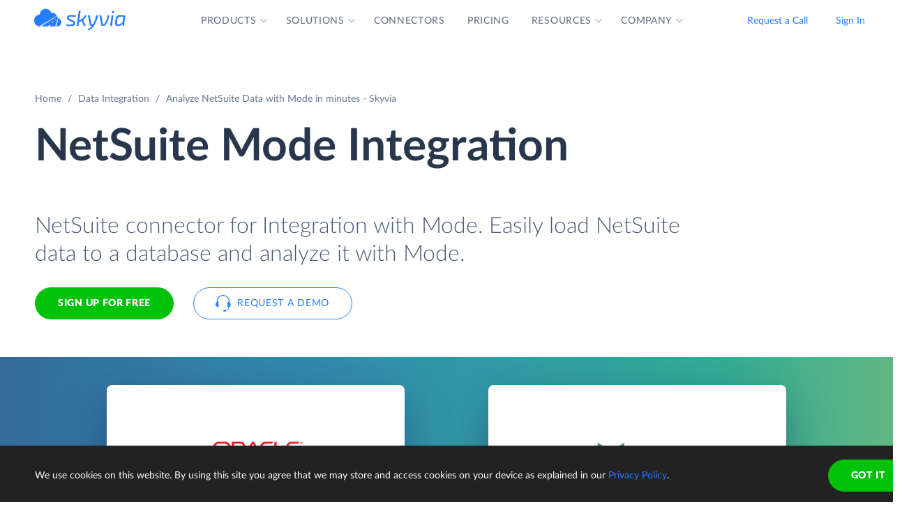

--- FILE ---
content_type: text/html; charset=utf-8
request_url: https://skyvia.com/data-integration/analyze-netsuite-with-mode
body_size: 12564
content:
<!DOCTYPE html>
<!--[if IE 8]> <html lang="en" class="ie8 no-js"> <![endif]-->
<!--[if IE 9]> <html lang="en" class="ie9 no-js"> <![endif]-->
<!--[if !IE]><!-->
<html lang="en">
<!--<![endif]-->
<!-- BEGIN HEAD -->
<head>
    <meta charset="utf-8" />
    <title>NetSuite Mode Integration - Data connector by Skyvia</title>
    <meta content="Skyvia" name="author" />

    

    <link rel="canonical" href="https://skyvia.com/data-integration/analyze-netsuite-with-mode" />

        <meta content="Integrate NetSuite to Mode in minutes without writing ETL scripts. Connect NetSuite to database or DWH in minutes to analyze data by Mode" name="description" />

        <meta content="NetSuite Mode integration import sync" name="keywords" />

    <!-- Open Graph / Facebook -->
    <meta property="og:type" content="website">
    <meta property="og:title" content="NetSuite Mode Integration - Data connector by Skyvia">
    <meta property="og:description" content="Integrate NetSuite to Mode in minutes without writing ETL scripts. Connect NetSuite to database or DWH in minutes to analyze data by Mode">
    <meta property="og:image" content="https://skyvia.com/assets/img/meta-img/meta-image.png">
    <!-- Twitter -->
    <meta property="twitter:card" content="summary_large_image">
    <meta property="twitter:title" content="NetSuite Mode Integration - Data connector by Skyvia">
    <meta property="twitter:description" content="Integrate NetSuite to Mode in minutes without writing ETL scripts. Connect NetSuite to database or DWH in minutes to analyze data by Mode">
    <meta property="twitter:image" content="/assets/img/meta-img/meta-image.png">


    <link rel="apple-touch-icon" sizes="180x180" href="/assets/img/favicon/apple-touch-icon.png?v=E65xd3AgGW">
    <link rel="icon" type="image/png" sizes="32x32" href="/assets/img/favicon/favicon-32x32.png?v=E65xd3AgGW">
    <link rel="icon" type="image/png" sizes="16x16" href="/assets/img/favicon/favicon-16x16.png?v=E65xd3AgGW">
    
    
    <link rel="mask-icon" href="/assets/img/favicon/safari-pinned-tab.svg?v=E65xd3AgGW" color="#277dff">
    <link rel="shortcut icon" href="/favicon.ico?v=E65xd3AgGW">
    <meta http-equiv="x-ua-compatible" content="ie=edge">
    <meta name="apple-mobile-web-app-title" content="Skyvia">
    <meta name="application-name" content="Skyvia">
    <meta name="msapplication-TileColor" content="#ffffff">
    <meta name="msapplication-config" content="/assets/img/favicon/browserconfig.xml?v=E65xd3AgGW">
    <meta name="theme-color" content="#ffffff">
    <meta name="viewport" content="width=device-width, initial-scale=1, shrink-to-fit=no">
    <link rel="stylesheet" href="/assets/css/main.min.css">

    <script type="application/ld+json">
    {
        "@context": "http://schema.org",
        "@type": "Organization",
        "name": "Skyvia",
        "legalName" : "Skyvia",
        "url": "https://skyvia.com",
        "logo": "https://skyvia.com/assets/img/meta-img/meta-image.png",
        "foundingDate": "2014",
        "address": {
            "@type": "PostalAddress",
            "streetAddress": "2230/4 Na Žertvách St.",
            "addressLocality": "Prague",
            "addressRegion": "PR",
            "postalCode": "18000",
            "addressCountry": "Czech Republic"
        },
        "contactPoint": {
            "@type": "ContactPoint",
            "contactType": "customer support",
            "email": "support@skyvia.com"
        },
        "sameAs":[
            "https://www.facebook.com/pages/Skyvia/793874847316814",
            "https://twitter.com/SkyviaService",
            "https://www.linkedin.com/company/skyvia",
            "https://www.youtube.com/channel/UCKyolgdX5CmgZyrreqQ-umA",
            "https://www.capterra.com/p/146167/Skyvia/",
            "https://www.g2.com/products/skyvia/reviews",
            "https://www.gartner.com/reviews/market/data-integration-tools/vendor/devart/product/skyvia",
            "https://www.crunchbase.com/organization/skyvia/org_similarity_overview"
        ]
    },
    {
        "@context": "https://schema.org",
        "@type": "BreadcrumbList",
        "itemListElement": [
            {"@type":"ListItem","position":1,"name":"Home","item":"https://skyvia.com"}, 
            {"@type":"ListItem","position":2,"name":"Home","item":"https://skyvia.com/"}
        ]
    }
    </script>

    <!-- Google Tag Manager -->
        <script type="dd5f9998eb392796afe12c23-text/javascript">
(function(w,d,s,l,i){w[l]=w[l]||[];w[l].push({'gtm.start':
new Date().getTime(),event:'gtm.js'});var f=d.getElementsByTagName(s)[0],
j=d.createElement(s),dl=l!='dataLayer'?'&l='+l:'';j.async=true;j.src=
'https://www.googletagmanager.com/gtm.js?id='+i+dl;f.parentNode.insertBefore(j,f);
})(window, document, 'script', 'dataLayer', 'GTM-K2QMSPZ');</script>
    <!-- End Google Tag Manager -->

     


    

    

    

</head>
<!-- END HEAD -->
<!-- BEGIN BODY -->
<body class="async-hide">

        <noscript>
            <iframe src="https://www.googletagmanager.com/ns.html?id=GTM-K2QMSPZ"
                    height="0" width="0" style="display:none;visibility:hidden"></iframe>
        </noscript>




    <header class="header header--">
      <nav class="nav-wrapper" role="navigation">
        <div class="container">
          <div class="row nav-row">
            <div class="col-auto logo-wrapper"><a class="logo-header" href="/">
                <svg class="icon icon-logo ">
                  <use xlink:href="/assets/img/sprite.svg#logo"></use>
                </svg></a><span class="icon-description">powered by Devart</span></div>
            <ul class="main-menu nav navbar-nav">
              <li class="main-menu__item dropdown has-hover-cone">
                <div class="main-menu__link">Products
                  <svg class="icon icon-dropdown-down ">
                    <use xlink:href="/assets/img/sprite.svg#dropdown-down"></use>
                  </svg>
                </div>
                <div class="dropdown-menu products">
                  <div class="d-none d-lg-block">
                    <div class="header-title">Platform</div>
                    <p>Integrate, back up, access, and manage your cloud data with our all-in-one cloud service</p><a class="learn" href="/platform">Overview</a>
                  </div>
                  <div class="d-lg-none"><a href="/platform">
                      <div class="header-title">Platform</div>
                      <p>Integrate, back up, access, and manage your cloud data with our all-in-one cloud service</p></a></div>
                  <div class="row products-row">
                    <div class="products-row-general col-12 col-lg-8">
                      <div class="row">
                        <div class="col-12 col-lg-6"><a href="/data-integration">
                            <div class="header-group-title">Data Integration</div>
                            <p class="desc">Integrate your data quickly and easily with no coding</p></a></div>
                        <div class="col-12 col-lg-6"><a href="/automation">
                            <div class="header-group-title">Automation</div>
                            <p class="desc">Automate business processes and data flows between cloud apps and databases</p></a></div>
                      </div>
                      <div class="row">
                        <div class="col-12 col-lg-6"><a href="/connect">
                            <div class="header-group-title">Connect</div>
                            <p class="desc">Connect various data sources with different data-related applications</p></a></div>
                        <div class="col-12 col-lg-6"><a href="/query">
                            <div class="header-group-title">Query</div>
                            <p class="desc">Query your data from web browser via visual query builder or SQL</p></a></div>
                      </div>
                      <div class="row">
                        <div class="col-12 col-lg-6"><a href="/backup">
                            <div class="header-group-title">Backup</div>
                            <p class="desc mb-lg-0">Keep your data safe with automatic daily and anytime manual backups</p></a></div>
                      </div>
                    </div>
                    <div class="col-12 col-lg-4">
                      <div class="header-accent-products"><a href="/looker-studio-connector">
                          <div class="header-group-title">Looker Studio connector</div>
                          <p class="desc">Connect to any cloud source or database directly from Looker Studio.</p></a></div>
                    </div>
                  </div>
                </div>
              </li>
              <li class="main-menu__item dropdown has-hover-cone">
                <div class="main-menu__link">Solutions
                  <svg class="icon icon-dropdown-down ">
                    <use xlink:href="/assets/img/sprite.svg#dropdown-down"></use>
                  </svg>
                </div>
                <div class="dropdown-menu solutions">
                  <div class="row products-row">
                    <div class="col-lg-4 d-none d-lg-block">
                      <div class="header-title">Solutions</div>
                      <p>Data integration, data access, cloud to cloud backup and management.</p><a class="learn" href="/solutions">Overview</a>
                    </div>
                    <div class="col-12 col-lg-8">
                      <div class="row">
                        <div class="col-lg-4 col-12">
                          <div class="header-group-title">By use case</div><a href="/data-integration/import">Data Import</a><a href="/data-integration/export">Data Export</a><a href="/data-integration/synchronization">Data Synchronization</a><a href="/data-integration/replication">Data Replication</a><a href="/data-analysis">Data Analysis</a><a href="/on-premise-data-integration">On-premise Data Integration</a>
                        </div>
                        <div class="col-lg-4 col-12">
                          <div class="header-group-title">By Protocol</div><a href="/sql-for-cloud-apps">SQL</a><a href="/connect/odbc-driver">ODBC</a><a href="/solutions/odata-solutions">OData</a><a href="/connect/ado-net-provider">ADO.NET</a><a href="/connect/mcp-endpoint">MCP</a>
                        </div>
                        <div class="col-lg-4 col-12">
                          <div class="header-group-title">By app</div><a href="/solutions/salesforce-solutions">Salesforce</a><a href="/connect/google-data-studio">Looker Studio</a><a href="/google-sheets-addon">Google Sheets</a><a href="/excel-add-in">Excel</a>
                        </div>
                      </div>
                    </div>
                  </div>
                </div>
              </li>
              <li class="main-menu__item main-menu-submenu__item"><a class="main-menu__link" href="/connectors">Connectors</a></li>
              <li class="main-menu__item main-menu-submenu__item"><a class="main-menu__link" href="/pricing">Pricing</a></li>
              <li class="main-menu__item dropdown">
                <div class="main-menu__link">Resources
                  <svg class="icon icon-dropdown-down ">
                    <use xlink:href="/assets/img/sprite.svg#dropdown-down"></use>
                  </svg>
                </div>
                <ul class="dropdown-menu resources">
                  <li><a href="https://blog.skyvia.com/">Blog</a></li>
                  <li><a href="/case-studies">Case Studies</a></li>
                  <li><a href="/webinars">Webinars</a></li>
                  <li><a href="/whitepapers">Whitepapers</a></li>
                  <li><a href="/gallery">Gallery</a></li>
                  <li><a href="/etl-tools-comparison/#Skyvia">Compare ETL Tools</a></li>
                  <li><a href="/learn">Learn</a></li>
                  <li><a href="/support">Support Center</a></li>
                  <li><a href="https://docs.skyvia.com/">Documentation</a></li>
                </ul>
              </li>
              <li class="main-menu__item dropdown">
                <div class="main-menu__link">Company
                  <svg class="icon icon-dropdown-down ">
                    <use xlink:href="/assets/img/sprite.svg#dropdown-down"></use>
                  </svg>
                </div>
                <ul class="dropdown-menu company">
                  <li><a href="/company">About&nbsp;Us</a></li>
                  <li><a href="/company/contacts">Contacts</a></li>
                  <li><a href="/partners">Partners</a></li>
                </ul>
              </li>
            </ul>
            <div class="col-auto hamburger-wrapper">
              <button class="hamburger hamburger--spin" type="button" aria-label="Menu" aria-controls="navigation"><span class="hamburger-box"><span class="hamburger-inner"></span></span></button>
            </div>
            <div class="col-auto signup-wrapper"><a class="btn btn-default header__call" href="/schedule-demo">Request a Call</a><a class="btn btn-default header__call" href="https://app.skyvia.com/login">Sign In</a><a class="btn btn-outline-primary header__signin" href="https://app.skyvia.com/registers/#/welcome?type=analyze&source=NetSuite&target=Mode">Sign Up</a></div>
          </div>
        </div>
      </nav>
    </header>
  

    <!-- BEGIN PAGE CONTAINER -->
    <div class="page-container">
        










<div class="breadcrumbs breadcrumbs--">
    <div class="container">
            <ul class="breadcrumb">
                <li><a href="/">Home</a></li>
                        <li><a href="/data-integration">Data Integration</a></li>
                <li class="active">Analyze NetSuite Data with Mode in minutes - Skyvia</li>
            </ul>
    </div>
</div>

<script type="application/ld+json">
    {
    "@context": "https://schema.org",
    "@type": "BreadcrumbList",
    
    "itemListElement": [{"@type":"ListItem","position":1,"name":"Home","item":"https://skyvia.com"},{"@type":"ListItem","position":2,"name":"Data Integration","item":"https://skyvia.com/data-integration"},{"@type":"ListItem","position":3,"name":"Analyze NetSuite Data with Mode in minutes - Skyvia","item":"https://skyvia.com/data-integration/analyze-netsuite-with-mode"}]
    }
</script>

<div>
	


    <section class="source-bi-promo promo-banner">
      <div class="container">
        <div class="row">
          <div class="col-12 col-lg-10">
            <h1>NetSuite  Mode  Integration</h1>
            <div class="row">
              <div class="col-xl-12 col-xl-6 col-lg-8 col-md-10 mb-5">
                <p class="description">NetSuite connector for Integration with Mode. Easily load NetSuite data to a database and analyze it with Mode.</p>
                <div class="two-top-buttons"><a class="btn btn-success" href="https://app.skyvia.com/registers/#/welcome?type=analyze&source=NetSuite&target=Mode">Sign Up for free</a><a class="btn btn-outline-primary btn--icon-left" href="/schedule-demo">
                    <svg class="icon icon-phones ">
                      <use xlink:href="/assets/img/sprite.svg#phones"></use>
                    </svg>Request a Demo</a></div>
              </div>
            </div>
          </div>
        </div>
      </div>
      <div class="rectangle" aria-gradient="aria-gradient" aria-gradient-source="netsuite" aria-gradient-target="mode">
        <div class="banner-contain"><a class="source-rectangle col-sm-4 col-12 text-center" href="/connectors/netsuite"><img src="/assets/img/connectors.svg#netsuite"/>
            <h4 class="text-center">NetSuite</h4>
            <p class="text-center">NetSuite is a unified cloud business management solution, including ERP / financials, CRM, and ecommerce.</p></a>
          <div class="connect-image"><img class="arrow" src="/assets/img/arrow-right-long.svg"/></div><a class="target-rectangle col-sm-4 col-12 text-center" href="/data-integration/mode"><img src="/assets/img/bilogos.svg#mode"/>
            <h4 class="text-center">Mode</h4>
            <p class="text-center">Mode is a data analytics platform for in-depth analysis and visualization of business data.</p></a>
        </div>
      </div>
    </section>
    <section class="data-integration-clients">
      <div class="container">
        <div class="row justify-content-center">
          <div class="col-lg-12 text-center">
            <p class="description">Trusted by thousands of organizations around the globe</p>
          </div>
        </div>
        <div class="d-flex flex-wrap flex-lg-nowrap justify-content-around"><img src="/assets/img/clients/clients-1.svg" alt="Panasonic"/><img src="/assets/img/clients/clients-2.svg" alt="BCA"/><img src="/assets/img/clients/clients-3.svg" alt="medecins-sans-frontieres"/><img src="/assets/img/clients/clients-4.svg" alt="hyundai"/><img src="/assets/img/clients/clients-5.svg" alt="telenor"/><img src="/assets/img/clients/clients-6.svg" alt="globaldata"/><img src="/assets/img/clients/clients-7.svg" alt="general-electric"/></div>
      </div>
    </section>
    <section class="bi-analyze">
      <div class="container">
        <div class="row justify-content-center">
          <div class="col-lg-6 col-md-8 col-12">
            <h2 class="text-center">Analyze Your NetSuite with Mode</h2>
            <p>The best way to perform an in-depth analysis of NetSuite data with Mode is to load NetSuite data to a database or cloud data warehouse, and then connect Mode to this database and analyze data. Skyvia can easily load NetSuite data (including Contacts, Accounts, Leads, etc.) to a database or a cloud data warehouse of your choice.</p>
            <div class="text-center svg"><?xml version="1.0" encoding="UTF-8"?><svg style="max-width:656px" xmlns="http://www.w3.org/2000/svg" xmlns:xlink="http://www.w3.org/1999/xlink" viewBox="0 0 656 192"><defs><filter x="-1.9%" y="-6.9%" width="103.8%" height="125%" filterUnits="objectBoundingBox" id="bi-algorythm-a"><feMorphology radius="2" in="SourceAlpha" result="shadowSpreadOuter1"/><feOffset dy="6" in="shadowSpreadOuter1" result="shadowOffsetOuter1"/><feGaussianBlur stdDeviation="2" in="shadowOffsetOuter1" result="shadowBlurOuter1"/><feColorMatrix values="0 0 0 0 0.0588235294 0 0 0 0 0.211764706 0 0 0 0 0.443137255 0 0 0 0.3 0" in="shadowBlurOuter1" result="shadowMatrixOuter1"/><feOffset in="SourceAlpha" result="shadowOffsetOuter2"/><feGaussianBlur stdDeviation="1" in="shadowOffsetOuter2" result="shadowBlurOuter2"/><feColorMatrix values="0 0 0 0 0.0588235294 0 0 0 0 0.211764706 0 0 0 0 0.443137255 0 0 0 0.2 0" in="shadowBlurOuter2" result="shadowMatrixOuter2"/><feMerge><feMergeNode in="shadowMatrixOuter1"/><feMergeNode in="shadowMatrixOuter2"/></feMerge></filter><filter x="-9%" y="-41.2%" width="118%" height="200%" filterUnits="objectBoundingBox" id="bi-algorythm-c"><feOffset dy="17" in="SourceAlpha" result="shadowOffsetOuter1"/><feGaussianBlur stdDeviation="15" in="shadowOffsetOuter1" result="shadowBlurOuter1"/><feColorMatrix values="0 0 0 0 0.0588235294 0 0 0 0 0.211764706 0 0 0 0 0.443137255 0 0 0 0.25 0" in="shadowBlurOuter1" result="shadowMatrixOuter1"/><feMorphology radius="8.5" in="SourceAlpha" result="shadowSpreadOuter2"/><feOffset dy="-17" in="shadowSpreadOuter2" result="shadowOffsetOuter2"/><feGaussianBlur stdDeviation="4.5" in="shadowOffsetOuter2" result="shadowBlurOuter2"/><feColorMatrix values="0 0 0 0 0.219607843 0 0 0 0 0.290196078 0 0 0 0 0.4 0 0 0 0.1 0" in="shadowBlurOuter2" result="shadowMatrixOuter2"/><feMorphology radius="8.5" in="SourceAlpha" result="shadowSpreadOuter3"/><feOffset dy="17" in="shadowSpreadOuter3" result="shadowOffsetOuter3"/><feGaussianBlur stdDeviation="8.5" in="shadowOffsetOuter3" result="shadowBlurOuter3"/><feColorMatrix values="0 0 0 0 0.219607843 0 0 0 0 0.290196078 0 0 0 0 0.4 0 0 0 0.75 0" in="shadowBlurOuter3" result="shadowMatrixOuter3"/><feMerge><feMergeNode in="shadowMatrixOuter1"/><feMergeNode in="shadowMatrixOuter2"/><feMergeNode in="shadowMatrixOuter3"/></feMerge></filter><path d="M402 120a35.864 35.864 0 01-23.813-9c-8.74-7.481-20.091-12-32.497-12h-35.38a49.8 49.8 0 00-32.496 11.999A35.863 35.863 0 01254 120a35.864 35.864 0 01-23.813-9c-8.74-7.482-20.09-12-32.497-12H171c-11.598 0-21 9.402-21 21h-8V48h8c0 11.598 9.402 21 21 21h26.69a49.8 49.8 0 0032.497-12A35.864 35.864 0 01254 48c9.13 0 17.467 3.399 23.813 9 8.74 7.482 20.09 12 32.497 12h35.38c12.407 0 23.758-4.519 32.498-12A35.862 35.862 0 01402 48c9.13 0 17.467 3.399 23.813 9 8.74 7.482 20.09 12 32.497 12H485c11.598 0 21-9.402 21-21h8v72h-8c0-11.598-9.402-21-21-21h-26.69a49.8 49.8 0 00-32.497 12A35.864 35.864 0 01402 120z" id="bi-algorythm-b"/><path d="M141.429 24A8.571 8.571 0 01150 32.571V135.43a8.571 8.571 0 01-8.571 8.571H38.57a8.571 8.571 0 01-8.57-8.572V32.57A8.571 8.571 0 0138.571 24H141.43zm476 0A8.571 8.571 0 01626 32.571V135.43a8.571 8.571 0 01-8.571 8.571H514.57a8.571 8.571 0 01-8.571-8.571V32.57a8.571 8.571 0 018.572-8.57H617.43z" id="bi-algorythm-d"/></defs><g fill="none" fill-rule="evenodd"><use fill="#000" filter="url(#bi-algorythm-a)" xlink:href="#bi-algorythm-b"/><use fill="#FFF" xlink:href="#bi-algorythm-b"/><use fill="#000" filter="url(#bi-algorythm-c)" xlink:href="#bi-algorythm-d"/><use fill="#FFF" xlink:href="#bi-algorythm-d"/><path d="M251.263 65c-5.836 0-10.624 4.609-10.825 10.409-5.79.003-10.438 4.861-10.438 10.794 0 5.793 4.433 10.562 10.034 10.785.135.005.27.008.406.008V97h31.839l.26-.012c4.166-.199 7.461-3.629 7.461-7.805 0-4.178-3.296-7.608-7.463-7.805-.194-4.99-4.313-8.945-9.331-8.945-.54 0-1.075.046-1.6.136C260.203 68.1 256.033 65 251.262 65zm20.26 30h.709l.212-.01c3.107-.148 5.556-2.706 5.556-5.807a5.82 5.82 0 00-3.787-5.445L271.523 95zm1.802-11.516a5.888 5.888 0 00-.883-.109l-1.832-.087-.047-1.186h-1.115l1.087-.72a7.26 7.26 0 00-.365-1.95L245.809 95h23.666l3.85-11.516zm-30.978 11.513l27.56-16.237a7.343 7.343 0 00-6.701-4.327c-.428 0-.849.036-1.261.107l-1.725.297-.523-1.67c-1.14-3.636-4.538-6.167-8.434-6.167-4.766 0-8.662 3.762-8.826 8.478l-.067 1.93h-1.93c-4.622.003-8.44 3.9-8.44 8.795s3.82 8.791 8.44 8.793l1.907.001zm19.324-.756l2.778-3.31h-3.334l-3.889 3.31h4.445zM268 86.5h-2.5l-2.718 2.225h3.889l1.33-2.225zm2.559-3.293h-1.667l-2.778 1.655h3.333l1.112-1.655zM389 66.88v7.073c0 .346.27.677.764.984-.494.302-.764.628-.764.968V83c0 .346.27.677.765.984-.495.303-.765.629-.765.968v7.095c0 .346.27.677.766.984-.496.303-.766.629-.766.969v7.093c0 1.604 5.82 2.904 13 2.904s13-1.3 13-2.903V94c0-.34-.27-.666-.766-.969.496-.307.766-.638.766-.984v-7.095c0-.34-.27-.665-.765-.968.495-.307.765-.638.765-.983v-7.096c0-.34-.27-.666-.764-.968.494-.307.764-.638.764-.983v-7.097C415 65.28 409.18 64 402 64s-13 1.28-13 2.857v.023zm22.308 9.1c-2.361.541-5.66.877-9.308.877-3.649 0-6.947-.336-9.308-.876a10.1 10.1 0 00-1.45.472c.489.176 1.088.343 1.78.495 2.346.516 5.551.814 8.978.814 3.427 0 6.632-.298 8.978-.814a14.79 14.79 0 001.78-.495c-.368-.16-.86-.32-1.45-.472zm0 9.047c-2.361.541-5.66.877-9.308.877-3.649 0-6.947-.336-9.308-.877-.592.152-1.083.313-1.452.473.49.176 1.09.344 1.782.496 2.346.516 5.551.814 8.978.814 3.427 0 6.632-.298 8.978-.814a14.7 14.7 0 001.782-.496c-.37-.16-.86-.32-1.452-.473zM391 68.381v4.957c.476.243 1.249.495 2.244.717 2.267.506 5.4.802 8.756.802 3.357 0 6.489-.296 8.757-.802.994-.222 1.767-.474 2.243-.717v-4.957c-2.303.801-6.368 1.333-11 1.333s-8.697-.532-11-1.333zm.242-.975c.479-.207 1.16-.416 2.002-.604 2.267-.506 5.4-.802 8.756-.802 3.357 0 6.489.296 8.757.802.84.188 1.522.397 2 .604a14.79 14.79 0 01-1.78.495c-2.345.515-5.55.813-8.977.813-3.427 0-6.632-.298-8.978-.813-.691-.152-1.29-.32-1.78-.495zm1.45 26.668c-.592.152-1.084.313-1.453.473a14.7 14.7 0 001.783.497c2.346.515 5.551.813 8.978.813 3.427 0 6.632-.298 8.978-.813a14.64 14.64 0 001.783-.497c-.37-.16-.86-.321-1.453-.473-2.361.54-5.66.877-9.308.877-3.649 0-6.947-.336-9.308-.877zM391 86.476v4.956c.476.242 1.249.494 2.244.716 2.267.507 5.4.803 8.756.803 3.357 0 6.489-.296 8.757-.803.994-.222 1.767-.474 2.243-.716v-4.956c-2.303.801-6.368 1.334-11 1.334s-8.697-.533-11-1.334zm0 9.047v4.956c.476.242 1.249.494 2.244.716 2.267.506 5.4.802 8.756.802 3.357 0 6.489-.296 8.757-.802.994-.222 1.767-.474 2.243-.716v-4.956c-2.303.802-6.368 1.334-11 1.334s-8.697-.532-11-1.334zm0-18.095v4.957c.476.242 1.249.494 2.244.717 2.267.506 5.4.802 8.756.802 3.357 0 6.489-.296 8.757-.802.994-.223 1.767-.475 2.243-.717v-4.957c-2.303.802-6.368 1.334-11 1.334s-8.697-.532-11-1.334z" fill="#374A66"/><image href="/assets/img/connectors.svg#netsuite" x="30" y="24" width="120" height="120"/><path d="M198.5 80l7.5 4-7.5 4 1.125-3H176v-2h23.625l-1.125-3zm139 0l7.5 4-7.5 4 1.125-3H315v-2h23.625l-1.125-3zm135 0l7.5 4-7.5 4 1.125-3H450v-2h23.625l-1.125-3z" fill="#277DFF"/><image href="/assets/img/bilogos.svg#mode" x="506" y="24" width="120" height="120"/></g></svg><span class="source">Source</span><span class="skyvia">Skyvia</span><span class="data">Data Warehouse</span><span class="bi">BI Tool</span></div>
          </div>
        </div>
      </div>
    </section>
    <section class="bi-supported">
      <h2 class="text-center">Integrate NetSuite to Database or Data Warehouse</h2>
      <div class="expand-list">
        <div class="body">
          <ul class="connectors-list" id="ware">
            <li class="supported-connectors__item alloydb" data-owner-id="alloydb">
              <a href="/connectors/alloydb" class="supported-connectors__link">
                <img class="connector supported-connectors__icon" alt="AlloyDB" src="/assets/img/connectors.svg#alloydb">
                <span>AlloyDB</span>
              </a>
            </li>
            <li class="supported-connectors__item aurora" data-owner-id="aurora">
              <a href="/connectors/aurora" class="supported-connectors__link">
                <img class="connector supported-connectors__icon" alt="Amazon Aurora" src="/assets/img/connectors.svg#aurora">
                <span>Amazon Aurora</span>
              </a>
            </li>
            <li class="supported-connectors__item amazon-rds" data-owner-id="amazon-rds">
              <a href="/connectors/amazon-rds" class="supported-connectors__link">
                <img class="connector supported-connectors__icon" alt="Amazon RDS" src="/assets/img/connectors.svg#amazon-rds">
                <span>Amazon RDS</span>
              </a>
            </li>
            <li class="supported-connectors__item redshift" data-owner-id="redshift">
              <a href="/connectors/redshift" class="supported-connectors__link">
                <img class="connector supported-connectors__icon" alt="Amazon Redshift" src="/assets/img/connectors.svg#redshift">
                <span>Amazon Redshift</span>
              </a>
            </li>
            <li class="supported-connectors__item azure-mysql" data-owner-id="azure-mysql">
              <a href="/connectors/azure-mysql" class="supported-connectors__link">
                <img class="connector supported-connectors__icon" alt="Azure MySQL" src="/assets/img/connectors.svg#azure-mysql">
                <span>Azure MySQL</span>
              </a>
            </li>
            <li class="supported-connectors__item azure-postgresql" data-owner-id="azure-postgresql">
              <a href="/connectors/azure-postgresql" class="supported-connectors__link">
                <img class="connector supported-connectors__icon" alt="Azure PostgreSQL" src="/assets/img/connectors.svg#azure-postgresql">
                <span>Azure PostgreSQL</span>
              </a>
            </li>
            <li class="supported-connectors__item sql-data-warehouse" data-owner-id="sql-data-warehouse">
              <a href="/connectors/sql-data-warehouse" class="supported-connectors__link">
                <img class="connector supported-connectors__icon" alt="Azure Synapse Analytics" src="/assets/img/connectors.svg#sql-data-warehouse">
                <span>Azure Synapse Analytics</span>
              </a>
            </li>
            <li class="supported-connectors__item databricks" data-owner-id="databricks">
              <a href="/connectors/databricks" class="supported-connectors__link">
                <img class="connector supported-connectors__icon" alt="Databricks" src="/assets/img/connectors.svg#databricks">
                <span>Databricks</span>
              </a>
            </li>
            <li class="supported-connectors__item google-bigquery" data-owner-id="google-bigquery">
              <a href="/connectors/google-bigquery" class="supported-connectors__link">
                <img class="connector supported-connectors__icon" alt="Google BigQuery" src="/assets/img/connectors.svg#google-bigquery">
                <span>Google BigQuery</span>
              </a>
            </li>
            <li class="supported-connectors__item google-cloud-sql-mysql" data-owner-id="google-cloud-sql-mysql">
              <a href="/connectors/google-cloud-sql-mysql" class="supported-connectors__link">
                <img class="connector supported-connectors__icon" alt="Google Cloud SQL for MySQL" src="/assets/img/connectors.svg#google-cloud-sql-mysql">
                <span>Google Cloud SQL for MySQL</span>
              </a>
            </li>
            <li class="supported-connectors__item google-cloud-sql-postgresql" data-owner-id="google-cloud-sql-postgresql">
              <a href="/connectors/google-cloud-sql-postgresql" class="supported-connectors__link">
                <img class="connector supported-connectors__icon" alt="Google Cloud SQL for PostgreSQL" src="/assets/img/connectors.svg#google-cloud-sql-postgresql">
                <span>Google Cloud SQL for PostgreSQL</span>
              </a>
            </li>
            <li class="supported-connectors__item google-cloud-sql-server" data-owner-id="google-cloud-sql-server">
              <a href="/connectors/google-cloud-sql-server" class="supported-connectors__link">
                <img class="connector supported-connectors__icon" alt="Google Cloud SQL for SQL Server" src="/assets/img/connectors.svg#google-cloud-sql-server">
                <span>Google Cloud SQL for SQL Server</span>
              </a>
            </li>
            <li class="supported-connectors__item heroku-postgres" data-owner-id="heroku-postgres">
              <a href="/connectors/heroku-postgres" class="supported-connectors__link">
                <img class="connector supported-connectors__icon" alt="Heroku Postgres" src="/assets/img/connectors.svg#heroku-postgres">
                <span>Heroku Postgres</span>
              </a>
            </li>
            <li class="supported-connectors__item mariadb" data-owner-id="mariadb">
              <a href="/connectors/mariadb" class="supported-connectors__link">
                <img class="connector supported-connectors__icon" alt="MariaDB" src="/assets/img/connectors.svg#mariadb">
                <span>MariaDB</span>
              </a>
            </li>
            <li class="supported-connectors__item mysql" data-owner-id="mysql">
              <a href="/connectors/mysql" class="supported-connectors__link">
                <img class="connector supported-connectors__icon" alt="MySQL" src="/assets/img/connectors.svg#mysql">
                <span>MySQL</span>
              </a>
            </li>
            <li class="supported-connectors__item oracle" data-owner-id="oracle">
              <a href="/connectors/oracle" class="supported-connectors__link">
                <img class="connector supported-connectors__icon" alt="Oracle" src="/assets/img/connectors.svg#oracle">
                <span>Oracle</span>
              </a>
            </li>
            <li class="supported-connectors__item postgresql" data-owner-id="postgresql">
              <a href="/connectors/postgresql" class="supported-connectors__link">
                <img class="connector supported-connectors__icon" alt="PostgreSQL" src="/assets/img/connectors.svg#postgresql">
                <span>PostgreSQL</span>
              </a>
            </li>
            <li class="supported-connectors__item snowflake" data-owner-id="snowflake">
              <a href="/connectors/snowflake" class="supported-connectors__link">
                <img class="connector supported-connectors__icon" alt="Snowflake" src="/assets/img/connectors.svg#snowflake">
                <span>Snowflake</span>
              </a>
            </li>
            <li class="supported-connectors__item sql-azure" data-owner-id="sql-azure">
              <a href="/connectors/sql-azure" class="supported-connectors__link">
                <img class="connector supported-connectors__icon" alt="SQL Azure" src="/assets/img/connectors.svg#sql-azure">
                <span>SQL Azure</span>
              </a>
            </li>
            <li class="supported-connectors__item sql-server" data-owner-id="sql-server">
              <a href="/connectors/sql-server" class="supported-connectors__link">
                <img class="connector supported-connectors__icon" alt="SQL Server" src="/assets/img/connectors.svg#sql-server">
                <span>SQL Server</span>
              </a>
            </li></ul>
        </div>
        <footer>
          <div class="but-contain"><a class="nav-link active">
              <input placeholder="What's your connector?" aria-controls="ware"/></a><a class="nav-link" aria-expanded="false" aria-controls="ware"><span>Expand list</span></a></div>
        </footer>
      </div>
    </section>
    <section class="source-bi-etl-elt">
      <div class="container">
        <h2 class="text-center">Use ELT or ETL Integration Process</h2>
        <div class="row">
          <div class="col-lg-6 col-12"><?xml version="1.0" encoding="UTF-8"?><svg style="max-width:372px" xmlns="http://www.w3.org/2000/svg" xmlns:xlink="http://www.w3.org/1999/xlink" viewBox="0 0 372 82"><defs><filter x="-1.9%" y="-6.9%" width="103.8%" height="125%" filterUnits="objectBoundingBox" id="elt-a"><feMorphology radius="2" in="SourceAlpha" result="shadowSpreadOuter1"/><feOffset dy="6" in="shadowSpreadOuter1" result="shadowOffsetOuter1"/><feGaussianBlur stdDeviation="2" in="shadowOffsetOuter1" result="shadowBlurOuter1"/><feColorMatrix values="0 0 0 0 0.0588235294 0 0 0 0 0.211764706 0 0 0 0 0.443137255 0 0 0 0.3 0" in="shadowBlurOuter1" result="shadowMatrixOuter1"/><feOffset in="SourceAlpha" result="shadowOffsetOuter2"/><feGaussianBlur stdDeviation="1" in="shadowOffsetOuter2" result="shadowBlurOuter2"/><feColorMatrix values="0 0 0 0 0.0588235294 0 0 0 0 0.211764706 0 0 0 0 0.443137255 0 0 0 0.2 0" in="shadowBlurOuter2" result="shadowMatrixOuter2"/><feMerge><feMergeNode in="shadowMatrixOuter1"/><feMergeNode in="shadowMatrixOuter2"/></feMerge></filter><path d="M38 74C18.118 74 2 57.882 2 38S18.118 2 38 2c9.13 0 17.467 3.399 23.813 9 8.74 7.482 20.09 12 32.497 12h35.38c12.407 0 23.758-4.519 32.498-12A35.862 35.862 0 01186 2c9.13 0 17.467 3.399 23.813 9 8.74 7.482 20.09 12 32.497 12h35.38c12.407 0 23.758-4.519 32.498-12A35.862 35.862 0 01334 2c19.882 0 36 16.118 36 36s-16.118 36-36 36a35.864 35.864 0 01-23.813-9c-8.74-7.481-20.091-12-32.497-12h-35.38c-12.406 0-23.756 4.518-32.496 11.999A35.863 35.863 0 01186 74a35.864 35.864 0 01-23.813-9c-8.74-7.481-20.091-12-32.497-12H94.31a49.8 49.8 0 00-32.496 11.999A35.863 35.863 0 0138 74z" id="elt-b"/></defs><g fill="none" fill-rule="evenodd"><use fill="#000" filter="url(#elt-a)" xlink:href="#elt-b"/><use fill="#FFF" xlink:href="#elt-b"/><path d="M183.263 18c-5.836 0-10.624 4.609-10.825 10.409-5.79.003-10.438 4.861-10.438 10.794 0 5.793 4.433 10.562 10.034 10.785.135.005.27.008.406.008V50h31.839l.26-.012c4.166-.199 7.461-3.629 7.461-7.805 0-4.178-3.296-7.608-7.463-7.805-.194-4.99-4.314-8.945-9.331-8.945-.54 0-1.075.046-1.6.136C192.203 21.1 188.033 18 183.262 18zm20.26 30h.709l.212-.01c3.107-.148 5.556-2.706 5.556-5.807a5.82 5.82 0 00-3.787-5.445L203.523 48zm1.802-11.516a5.888 5.888 0 00-.883-.109l-1.832-.087-.047-1.186h-1.115l1.087-.72a7.26 7.26 0 00-.365-1.95L177.809 48h23.666l3.85-11.516zm-30.978 11.513l27.56-16.236a7.343 7.343 0 00-6.701-4.328c-.427 0-.849.036-1.261.107l-1.725.297-.523-1.67c-1.14-3.636-4.538-6.167-8.434-6.167-4.766 0-8.662 3.762-8.826 8.478l-.067 1.93h-1.93c-4.622.003-8.44 3.9-8.44 8.795s3.82 8.791 8.44 8.793l1.907.001zm19.324-.756l2.778-3.31h-3.334l-3.889 3.31h4.445zM200 39.5h-2.5l-2.718 2.224h3.889L200 39.5zm2.559-3.293h-1.667l-2.778 1.655h3.333l1.112-1.655z" fill="#374A66"/><path d="M99 37v2h-2v-2h2zm4 0v2h-2v-2h2zm4 0v2h-2v-2h2zm4 0v2h-2v-2h2zm4 0v2h-2v-2h2zm4 0v2h-2v-2h2zm4 0v2h-2v-2h2zm4 0v2h-2v-2h2zm120 0v2h-2v-2h2zm4 0v2h-2v-2h2zm4 0v2h-2v-2h2zm4 0v2h-2v-2h2zm4 0v2h-2v-2h2zm4 0v2h-2v-2h2zm4 0v2h-2v-2h2zm4 0v2h-2v-2h2z" fill="#AFC4E3" fill-rule="nonzero"/><path d="M28.299 51.536C24.524 51.028 22 50.103 22 49.047v-7.05a.44.44 0 010-.023v-.022c0-.34.27-.665.765-.968-.495-.307-.765-.638-.765-.983v-7.096c0-.34.27-.666.764-.968-.494-.307-.764-.638-.764-.983v-7.097C22 22.28 27.82 21 35 21s13 1.28 13 2.857v7.097c0 .345-.27.676-.764.983.494.302.764.628.764.968v2.224A9.062 9.062 0 0043.733 34l.245-.053a14.79 14.79 0 001.78-.495c-.368-.16-.86-.32-1.45-.472-2.361.54-5.66.876-9.308.876-3.649 0-6.947-.336-9.308-.876a10.1 10.1 0 00-1.45.472c.489.176 1.088.343 1.78.495 2.346.516 5.551.814 8.978.814 2.034 0 3.99-.105 5.734-.298a8.974 8.974 0 00-2.366 1.201 57.565 57.565 0 01-3.368.097c-4.632 0-8.697-.532-11-1.334v4.957c.476.242 1.249.494 2.244.717 2.065.46 4.848.747 7.865.795a8.655 8.655 0 00-3.237 1.857c-1.983-.148-3.752-.4-5.18-.727-.592.152-1.083.313-1.452.473.49.176 1.09.344 1.782.496 1.163.255 2.536.457 4.042.596-.25.296-.48.61-.69.937-2.21-.234-4.073-.6-5.374-1.053v4.956c.476.242 1.249.494 2.244.716.54.12 1.129.23 1.759.325.017.712.119 1.403.296 2.063zM24 25.38v4.957c.476.243 1.249.495 2.244.717 2.267.506 5.4.802 8.756.802 3.357 0 6.489-.296 8.757-.802.994-.222 1.767-.474 2.243-.717V25.38c-2.303.801-6.368 1.333-11 1.333s-8.697-.532-11-1.333zm.242-.975c.49.175 1.089.343 1.78.495 2.346.515 5.551.813 8.978.813 3.427 0 6.632-.298 8.978-.813.691-.152 1.29-.32 1.78-.495-.479-.207-1.16-.416-2.002-.604C41.49 23.296 38.357 23 35 23s-6.489.296-8.756.802c-.841.188-1.523.397-2.002.604zm32.975 21.837c2.661.12 4.783 2.253 4.783 4.873 0 2.618-2.117 4.748-4.775 4.873L36.681 56C32.991 55.998 30 52.978 30 49.253c0-3.726 2.993-6.747 6.685-6.747h.004c.13-3.613 3.173-6.506 6.92-6.506 3.11 0 5.742 1.993 6.62 4.737a6.143 6.143 0 011.022-.091c3.224 0 5.844 2.487 5.966 5.597zM32 49.253C32 51.878 34.1 54 36.68 54l20.451-.01C58.747 53.916 60 52.642 60 51.117c0-1.527-1.257-2.802-2.874-2.875l-1.836-.083-.072-1.837c-.08-2.037-1.819-3.675-3.967-3.675a4.15 4.15 0 00-.69.064l-1.71.287-.527-1.65C47.695 39.38 45.797 38 43.608 38c-2.668 0-4.83 2.04-4.92 4.578l-.076 2.104-2.007-.175C34.06 44.55 32 46.654 32 49.253zM321 25v-4.143C321 19.28 326.82 18 334 18s13 1.28 13 2.857v7.097c0 .345-.27.676-.764.983.494.302.764.628.764.968V37c0 .346-.27.677-.765.984.495.303.765.629.765.968v7.095c0 .346-.27.677-.766.984.496.303.766.629.766.969v7.093c0 1.604-5.82 2.904-13 2.904s-13-1.3-13-2.903V51h2v3.478c.476.243 1.249.495 2.244.717 2.267.506 5.4.802 8.756.802 3.357 0 6.489-.296 8.757-.802.994-.222 1.767-.474 2.243-.717v-4.955c-2.303.802-6.368 1.334-11 1.334-3.761 0-7.15-.35-9.523-.912l.974-.812c2.3.46 5.326.724 8.549.724 3.427 0 6.632-.298 8.978-.813a14.64 14.64 0 001.783-.497c-.37-.16-.86-.321-1.453-.473-2.361.54-5.66.877-9.308.877-1.981 0-3.86-.1-5.54-.277l1.848-1.847a54.61 54.61 0 003.692.123c3.357 0 6.489-.295 8.757-.802.994-.222 1.767-.474 2.243-.716v-4.956c-2.303.801-6.368 1.334-11 1.334-.454 0-.903-.006-1.346-.016l.859-.987c.162.002.324.002.487.002 3.427 0 6.632-.297 8.978-.813a14.7 14.7 0 001.782-.496c-.37-.16-.86-.32-1.452-.473-2.361.541-5.66.877-9.308.877v-2c3.357 0 6.489-.296 8.757-.802.994-.223 1.767-.475 2.243-.717v-4.957c-2.303.802-6.368 1.334-11 1.334-.81 0-1.603-.016-2.372-.048l-.045-1.002c.787.033 1.596.05 2.417.05 3.427 0 6.632-.298 8.978-.814a14.79 14.79 0 001.78-.495c-.368-.16-.86-.32-1.45-.472-2.361.54-5.66.876-9.308.876-.84 0-1.662-.018-2.458-.052l-.02-.417-1.688-1.69c1.312.104 2.718.16 4.166.16 3.357 0 6.489-.297 8.757-.803.994-.222 1.767-.474 2.243-.717v-4.957c-2.303.801-6.368 1.333-11 1.333s-8.697-.532-11-1.333V25h-2zm2.242-3.594c.49.175 1.089.343 1.78.495 2.346.515 5.551.813 8.978.813 3.427 0 6.632-.298 8.978-.813.691-.152 1.29-.32 1.78-.495-.479-.207-1.16-.416-2.001-.604-2.268-.506-5.4-.802-8.757-.802-3.357 0-6.489.296-8.756.802-.841.188-1.523.397-2.002.604z" fill="#374A66"/><path d="M140.708 32a8 8 0 110 12h2.383a6.667 6.667 0 100-12h-2.383zm-1.123 2h2.829l4 4-4 4h-2.829l3-3H134v-2h8.585l-3-3zm95.707 10a8 8 0 110-12h-2.383a6.667 6.667 0 100 12h2.383zm2.122-10l4 4-4 4h-2.829l3-3H229v-2h8.585l-3-3h2.829zm80.779-5.9l1.32-1.1h2.986l1.274 1.108.338 2.083.144.063 1.558-1.168 1.692.113 2.055 2.055.076 1.665-1.145 1.565c.055.122.108.246.158.37l2.25.339 1.101 1.32v2.986l-1.108 1.274-2.24.364c-.05.124-.101.247-.156.368l1.168 1.558-.113 1.692-2.055 2.055-1.665.076-1.565-1.145a8.455 8.455 0 01-.144.064l-.315 2.095-1.32 1.1h-2.986l-1.274-1.108-.304-1.874a8.45 8.45 0 01-.678-.272l-1.558 1.168-1.692-.113-2.055-2.055-.076-1.665 1.145-1.565a8.453 8.453 0 01-.19-.45l-1.719-.259-1.1-1.32v-2.986l1.108-1.274 1.706-.277c.059-.154.122-.305.19-.455l-1.168-1.558.113-1.692 2.055-2.055 1.665-.076 1.565 1.145c.22-.1.446-.191.676-.273l.283-1.886zm1.504 3.451l-.633.17a6.41 6.41 0 00-1.446.582l-.559.308-2.003-1.467-.187.009-.975.975-.013.202 1.481 1.976-.311.565c-.22.4-.397.82-.528 1.257l-.18.6-2.2.357-.143.164v1.514l.15.18 2.192.328.183.607c.131.436.308.856.528 1.254l.308.559-1.467 2.003.009.187.975.975.202.013 1.976-1.481.565.311c.457.251.942.447 1.447.582l.626.167.391 2.41.164.142h1.514l.18-.15.376-2.511.57-.2a6.46 6.46 0 00.993-.442l.559-.308 2.003 1.467.187-.009.975-.975.013-.202-1.481-1.976.311-.565c.207-.377.376-.773.505-1.183l.185-.59 2.719-.441.142-.164v-1.514l-.15-.18-2.709-.406-.187-.597a6.456 6.456 0 00-.507-1.186l-.308-.559 1.467-2.003-.009-.187-.975-.975-.202-.013-1.976 1.481-.565-.311a6.46 6.46 0 00-.992-.442l-.563-.196-.41-2.52-.163-.143h-1.514l-.18.15-.36 2.401zM321 41.857a3.857 3.857 0 110-7.714 3.857 3.857 0 010 7.714zm0-1a2.857 2.857 0 100-5.714 2.857 2.857 0 000 5.714z" fill="#277DFF" fill-rule="nonzero"/></g></svg>
            <h4>ELT (Replication)</h4>
            <p class="mb">ELT process supposes simple copying cloud data to a data warehouse or a database as-is, leaving all the transformation tasks for the database server. This is often uses, for example, when loading data to cloud data warehouses with affordable and nearly unlimited computing power for transformations. In Skyvia, this task is solved with easy-to-configure Replication.</p>
          </div>
          <div class="col-lg-6 col-12"><?xml version="1.0" encoding="UTF-8"?><svg style="max-width:372px" xmlns="http://www.w3.org/2000/svg" xmlns:xlink="http://www.w3.org/1999/xlink" viewBox="0 0 372 82"><defs><filter x="-1.9%" y="-6.9%" width="103.8%" height="125%" filterUnits="objectBoundingBox" id="etl-a"><feMorphology radius="2" in="SourceAlpha" result="shadowSpreadOuter1"/><feOffset dy="6" in="shadowSpreadOuter1" result="shadowOffsetOuter1"/><feGaussianBlur stdDeviation="2" in="shadowOffsetOuter1" result="shadowBlurOuter1"/><feColorMatrix values="0 0 0 0 0.0588235294 0 0 0 0 0.211764706 0 0 0 0 0.443137255 0 0 0 0.3 0" in="shadowBlurOuter1" result="shadowMatrixOuter1"/><feOffset in="SourceAlpha" result="shadowOffsetOuter2"/><feGaussianBlur stdDeviation="1" in="shadowOffsetOuter2" result="shadowBlurOuter2"/><feColorMatrix values="0 0 0 0 0.0588235294 0 0 0 0 0.211764706 0 0 0 0 0.443137255 0 0 0 0.2 0" in="shadowBlurOuter2" result="shadowMatrixOuter2"/><feMerge><feMergeNode in="shadowMatrixOuter1"/><feMergeNode in="shadowMatrixOuter2"/></feMerge></filter><path d="M38 74C18.118 74 2 57.882 2 38S18.118 2 38 2c9.13 0 17.467 3.399 23.813 9 8.74 7.482 20.09 12 32.497 12h35.38c12.407 0 23.758-4.519 32.498-12A35.862 35.862 0 01186 2c9.13 0 17.467 3.399 23.813 9 8.74 7.482 20.09 12 32.497 12h35.38c12.407 0 23.758-4.519 32.498-12A35.862 35.862 0 01334 2c19.882 0 36 16.118 36 36s-16.118 36-36 36a35.864 35.864 0 01-23.813-9c-8.74-7.481-20.091-12-32.497-12h-35.38c-12.406 0-23.756 4.518-32.496 11.999A35.863 35.863 0 01186 74a35.864 35.864 0 01-23.813-9c-8.74-7.481-20.091-12-32.497-12H94.31a49.8 49.8 0 00-32.496 11.999A35.863 35.863 0 0138 74z" id="etl-b"/></defs><g fill="none" fill-rule="evenodd"><use fill="#000" filter="url(#etl-a)" xlink:href="#etl-b"/><use fill="#FFF" xlink:href="#etl-b"/><path d="M28.299 51.536C24.524 51.028 22 50.103 22 49.047v-7.05a.44.44 0 010-.023v-.022c0-.34.27-.665.765-.968-.495-.307-.765-.638-.765-.983v-7.096c0-.34.27-.666.764-.968-.494-.307-.764-.638-.764-.983v-7.097C22 22.28 27.82 21 35 21s13 1.28 13 2.857v7.097c0 .345-.27.676-.764.983.494.302.764.628.764.968v2.224A9.062 9.062 0 0043.733 34l.245-.053a14.79 14.79 0 001.78-.495c-.368-.16-.86-.32-1.45-.472-2.361.54-5.66.876-9.308.876-3.649 0-6.947-.336-9.308-.876a10.1 10.1 0 00-1.45.472c.489.176 1.088.343 1.78.495 2.346.516 5.551.814 8.978.814 2.034 0 3.99-.105 5.734-.298a8.974 8.974 0 00-2.366 1.201 57.565 57.565 0 01-3.368.097c-4.632 0-8.697-.532-11-1.334v4.957c.476.242 1.249.494 2.244.717 2.065.46 4.848.747 7.865.795a8.655 8.655 0 00-3.237 1.857c-1.983-.148-3.752-.4-5.18-.727-.592.152-1.083.313-1.452.473.49.176 1.09.344 1.782.496 1.163.255 2.536.457 4.042.596-.25.296-.48.61-.69.937-2.21-.234-4.073-.6-5.374-1.053v4.956c.476.242 1.249.494 2.244.716.54.12 1.129.23 1.759.325.017.712.119 1.403.296 2.063zM24 25.38v4.957c.476.243 1.249.495 2.244.717 2.267.506 5.4.802 8.756.802 3.357 0 6.489-.296 8.757-.802.994-.222 1.767-.474 2.243-.717V25.38c-2.303.801-6.368 1.333-11 1.333s-8.697-.532-11-1.333zm.242-.975c.49.175 1.089.343 1.78.495 2.346.515 5.551.813 8.978.813 3.427 0 6.632-.298 8.978-.813.691-.152 1.29-.32 1.78-.495-.479-.207-1.16-.416-2.002-.604C41.49 23.296 38.357 23 35 23s-6.489.296-8.756.802c-.841.188-1.523.397-2.002.604zm32.975 21.837c2.661.12 4.783 2.253 4.783 4.873 0 2.618-2.117 4.748-4.775 4.873L36.681 56C32.991 55.998 30 52.978 30 49.253c0-3.726 2.993-6.747 6.685-6.747h.004c.13-3.613 3.173-6.506 6.92-6.506 3.11 0 5.742 1.993 6.62 4.737a6.143 6.143 0 011.022-.091c3.224 0 5.844 2.487 5.966 5.597zM32 49.253C32 51.878 34.1 54 36.68 54l20.451-.01C58.747 53.916 60 52.642 60 51.117c0-1.527-1.257-2.802-2.874-2.875l-1.836-.083-.072-1.837c-.08-2.037-1.819-3.675-3.967-3.675a4.15 4.15 0 00-.69.064l-1.71.287-.527-1.65C47.695 39.38 45.797 38 43.608 38c-2.668 0-4.83 2.04-4.92 4.578l-.076 2.104-2.007-.175C34.06 44.55 32 46.654 32 49.253zM174.49 50h-2.05v-.004c-.136 0-.271-.003-.406-.008C166.433 49.765 162 44.996 162 39.203c0-5.933 4.647-10.79 10.438-10.795.202-5.8 4.989-10.408 10.825-10.408 4.771 0 8.941 3.1 10.342 7.57a9.425 9.425 0 011.6-.137c5.018 0 9.138 3.956 9.332 8.945 4.167.197 7.463 3.627 7.463 7.805 0 4.176-3.295 7.606-7.461 7.805l-.26.012h-6.804L199 48.247V48h2.475l3.85-11.516a5.888 5.888 0 00-.883-.109l-1.832-.087-.047-1.186h-1.115l1.087-.72a7.26 7.26 0 00-.365-1.95l-7.08 4.524-.742-.742 7.56-4.453a7.343 7.343 0 00-6.702-4.328c-.427 0-.849.036-1.261.107l-1.725.297-.523-1.67c-1.14-3.636-4.538-6.167-8.434-6.167-4.766 0-8.662 3.762-8.826 8.478l-.067 1.93h-1.93c-4.622.003-8.44 3.9-8.44 8.795s3.82 8.791 8.44 8.793h.56v.215L174.49 50zm22.116-9.77l.894-.73h2.5l-1.33 2.224h-1.391l-.33-.396-.295-.045-.048-1.053zm6.918 7.77h.708l.212-.01c3.107-.148 5.556-2.706 5.556-5.807a5.82 5.82 0 00-3.787-5.445L203.523 48zm-.964-11.794l-1.112 1.655h-3.333l2.778-1.655h1.667z" fill="#374A66"/><path d="M183.193 36.1l1.32-1.1h2.986l1.274 1.108.338 2.083.144.063 1.558-1.168 1.692.113 2.055 2.055.076 1.665-1.145 1.565c.055.122.108.246.158.37l2.25.339 1.101 1.32v2.986l-1.108 1.274-2.24.364c-.05.124-.101.247-.156.368l1.168 1.558-.113 1.692-2.055 2.055-1.665.076-1.565-1.145a8.455 8.455 0 01-.144.064l-.315 2.095-1.32 1.1h-2.986l-1.274-1.108-.304-1.874a8.45 8.45 0 01-.678-.272l-1.558 1.168-1.692-.113-2.055-2.055-.076-1.665 1.145-1.565a8.453 8.453 0 01-.19-.45l-1.719-.259-1.1-1.32v-2.986l1.108-1.274 1.706-.277c.059-.154.122-.305.19-.455l-1.168-1.558.113-1.692 2.055-2.055 1.665-.076 1.565 1.145c.22-.1.446-.191.676-.273l.283-1.886zm1.504 3.451l-.633.17a6.41 6.41 0 00-1.446.582l-.559.308-2.003-1.467-.187.009-.975.975-.013.202 1.481 1.976-.311.565c-.22.4-.397.82-.528 1.257l-.18.6-2.2.357-.143.164v1.514l.15.18 2.192.328.183.607c.131.436.308.856.528 1.254l.308.559-1.467 2.003.009.187.975.975.202.013 1.976-1.481.565.311c.457.251.942.447 1.447.582l.626.167.391 2.41.164.142h1.514l.18-.15.376-2.511.57-.2a6.46 6.46 0 00.993-.442l.559-.308 2.003 1.467.187-.009.975-.975.013-.202-1.481-1.976.311-.565c.207-.377.376-.773.505-1.183l.185-.59 2.719-.441.142-.164v-1.514l-.15-.18-2.709-.406-.187-.597a6.456 6.456 0 00-.507-1.186l-.308-.559 1.467-2.003-.009-.187-.975-.975-.202-.013-1.976 1.481-.565-.311a6.46 6.46 0 00-.992-.442l-.563-.196-.41-2.52-.163-.143h-1.514l-.18.15-.36 2.401zM186 50a4 4 0 110-8 4 4 0 010 8zm0-1a3 3 0 100-6 3 3 0 000 6z" fill="#277DFF" fill-rule="nonzero"/><path d="M321 20.88v7.073c0 .346.27.677.764.984-.494.302-.764.628-.764.968V37c0 .346.27.677.765.984-.495.303-.765.629-.765.968v7.095c0 .346.27.677.766.984-.496.303-.766.629-.766.969v7.093c0 1.604 5.82 2.904 13 2.904s13-1.3 13-2.903V48c0-.34-.27-.666-.766-.969.496-.307.766-.638.766-.984v-7.095c0-.34-.27-.665-.765-.968.495-.307.765-.638.765-.983v-7.096c0-.34-.27-.666-.764-.968.494-.307.764-.638.764-.983v-7.097C347 19.28 341.18 18 334 18s-13 1.28-13 2.857v.023zm22.308 9.1c-2.361.541-5.66.877-9.308.877-3.649 0-6.947-.336-9.308-.876a10.1 10.1 0 00-1.45.472c.489.176 1.088.343 1.78.495 2.346.516 5.551.814 8.978.814 3.427 0 6.632-.298 8.978-.814a14.79 14.79 0 001.78-.495c-.368-.16-.86-.32-1.45-.472zm0 9.047c-2.361.541-5.66.877-9.308.877-3.649 0-6.947-.336-9.308-.877-.592.152-1.083.313-1.452.473.49.176 1.09.344 1.782.496 2.346.516 5.551.813 8.978.813 3.427 0 6.632-.297 8.978-.813a14.7 14.7 0 001.782-.496c-.37-.16-.86-.32-1.452-.473zM323 22.381v4.957c.476.243 1.249.495 2.244.717 2.267.506 5.4.802 8.756.802 3.357 0 6.489-.296 8.757-.802.994-.222 1.767-.474 2.243-.717v-4.957c-2.303.801-6.368 1.333-11 1.333s-8.697-.532-11-1.333zm.242-.975c.479-.207 1.16-.416 2.002-.604 2.267-.506 5.4-.802 8.756-.802 3.357 0 6.489.296 8.757.802.84.188 1.522.397 2 .604a14.79 14.79 0 01-1.78.495c-2.345.515-5.55.813-8.977.813-3.427 0-6.632-.298-8.978-.813-.691-.152-1.29-.32-1.78-.495zm1.45 26.668c-.592.152-1.084.313-1.453.473a14.7 14.7 0 001.783.497c2.346.515 5.551.813 8.978.813 3.427 0 6.632-.298 8.978-.813a14.64 14.64 0 001.783-.497c-.37-.16-.86-.321-1.453-.473-2.361.54-5.66.877-9.308.877-3.649 0-6.947-.336-9.308-.877zM323 40.476v4.956c.476.242 1.249.494 2.244.716 2.267.507 5.4.802 8.756.802 3.357 0 6.489-.295 8.757-.802.994-.222 1.767-.474 2.243-.716v-4.956c-2.303.801-6.368 1.334-11 1.334s-8.697-.533-11-1.334zm0 9.047v4.955c.476.243 1.249.495 2.244.717 2.267.506 5.4.802 8.756.802 3.357 0 6.489-.296 8.757-.802.994-.222 1.767-.474 2.243-.717v-4.955c-2.303.802-6.368 1.334-11 1.334s-8.697-.532-11-1.334zm0-18.095v4.957c.476.242 1.249.494 2.244.717 2.267.506 5.4.802 8.756.802 3.357 0 6.489-.296 8.757-.802.994-.223 1.767-.475 2.243-.717v-4.957c-2.303.802-6.368 1.334-11 1.334s-8.697-.532-11-1.334z" fill="#374A66"/><path d="M99 37v2h-2v-2h2zm4 0v2h-2v-2h2zm4 0v2h-2v-2h2zm4 0v2h-2v-2h2zm4 0v2h-2v-2h2zm4 0v2h-2v-2h2zm4 0v2h-2v-2h2zm4 0v2h-2v-2h2zm120 0v2h-2v-2h2zm4 0v2h-2v-2h2zm4 0v2h-2v-2h2zm4 0v2h-2v-2h2zm4 0v2h-2v-2h2zm4 0v2h-2v-2h2zm4 0v2h-2v-2h2zm4 0v2h-2v-2h2z" fill="#AFC4E3" fill-rule="nonzero"/><path d="M140.708 32a8 8 0 110 12h2.383a6.667 6.667 0 100-12h-2.383zm-1.123 2h2.829l4 4-4 4h-2.829l3-3H134v-2h8.585l-3-3zm95.707 10a8 8 0 110-12h-2.383a6.667 6.667 0 100 12h2.383zm2.122-10l4 4-4 4h-2.829l3-3H229v-2h8.585l-3-3h2.829z" fill="#277DFF" fill-rule="nonzero"/></g></svg>
            <h4>ETL (Import)</h4>
            <p>ETL process supposes that data structure in source and target is different, and data must be transformed before loading it into target database. For example, you may want to create a schema for OLAP or simply have target tables for data already created. In Skyvia, this is task solved with Import, having powerful mapping and transformation capabilities.</p>
          </div>
        </div>
      </div>
    </section>
    <section class="source-bi-features">
      <div class="container">
        <h2 class="text-center"> NetSuite Replication Features</h2>
        <div class="row justify-content-center">
          <div class="col-md-4 col-sm-6 col-12 text-center"><img src="/data-integration/images/replication-features-01.svg"/>
            <h4>Simple No-coding Setup</h4>
            <p>All you need to do is to specify parameters for connecting to NetSuite and data warehouse and select which data to replicate.</p>
          </div>
          <div class="col-md-4 col-sm-6 col-12 text-center"><img src="/data-integration/images/replication-features-02.svg"/>
            <h4>Keep Data Up-to-Date</h4>
            <p>Skyvia’s Replication Tool will painlessly ensure you always have the most current data from your cloud applications in your data warehouse.</p>
          </div>
          <div class="col-md-4 col-sm-6 col-12 text-center"><img src="/data-integration/images/import-features-03.svg"/>
            <h4>Automatic Schema Creation</h4>
            <p>You don’t need to prepare the database — Skyvia creates the tables, corresponding to the source objects, in the data warehouse automatically.</p>
          </div>
        </div>
        <div class="row justify-content-center"><a class="btn btn-default" href="/data-integration/replication">Learn more about replication</a></div>
      </div>
    </section>
    <section class="source-bi-features">
      <div class="container">
        <h2 class="text-center">NetSuite Import Features</h2>
        <div class="row justify-content-center">
          <div class="col-lg-4 col-md-6 col-12 text-center"><img src="/data-integration/images/import-features-01.svg"/>
            <h4>Powerful Data Transformations</h4>
            <p>Skyvia offers powerful mapping features for data transformations. You can perform data splitting, use complex expressions and formulas, lookups, etc.</p>
          </div>
          <div class="col-lg-4 col-md-6 col-12 text-center"><img src="/data-integration/images/import-features-02.svg"/>
            <h4>Import of New and Updated Data</h4>
            <p>You can import only new and updated records, and thus, keep your database for analysis always up-to-date.</p>
          </div>
          <div class="col-lg-4 col-md-6 col-12 text-center"><img src="/data-integration/images/import-features-03.svg"/>
            <h4>Preserve Data Relations</h4>
            <p>With Skyvia all the relations between the imported NetSuite objects will be preserved. You need just to specify them in mapping.</p>
          </div>
        </div>
        <div class="row justify-content-center"><a class="btn btn-default" href="/data-integration/import">Learn more about import</a></div>
      </div>
    </section>
    <section class="configure-data">
      <div class="container">
        <div class="row justify-content-center">
          <p class="col-lg-8 col-md-7 col-sm-9 col-xs-12 text-center description">Connect NetSuite and Mode with minimal effort and in only a few clicks!</p>
        </div>
        <div class="row justify-content-center"><a class="btn btn-success" href="https://app.skyvia.com/registers/#/welcome?type=analyze&source=NetSuite&target=Mode">Sign Up for free</a><a class="btn btn-outline-primary btn--icon-left ml-4" href="/schedule-demo">
            <svg class="icon icon-phones ">
              <use xlink:href="/assets/img/sprite.svg#phones"></use>
            </svg>Request a Demo</a></div>
      </div>
    </section>
  

</div>





    </div>
    <!-- END PAGE CONTAINER -->

<footer class="footer">
  <div class="container">
    <div class="row">
      <div class="col footer-menu">
        <div class="footer-menu__block footer-logo-wrapper">
          <div class="logo-footer"><a class="logo-footer__link" href="/">
              <svg class="icon icon-logo ">
                <use xlink:href="/assets/img/sprite.svg#logo"></use>
              </svg></a><a href="https://www.devart.com/" target="_blank" title="Devart"></a></div>
          <div>
            <ul class="col social">
              <li><a class="social-icon x" href="https://twitter.com/SkyviaService"><svg width="24" height="24" xmlns="http://www.w3.org/2000/svg"><path d="M17.365 4h2.862l-6.253 6.778L21.33 20h-5.76l-4.512-5.594L5.897 20H3.033l6.689-7.25L2.664 4h5.907l4.077 5.114L17.365 4ZM16.36 18.376h1.586L7.709 5.539H6.007L16.36 18.376Z"/></svg></a></li>
              <li><a class="social-icon fb" href="https://www.facebook.com/SkyviaDataPlatform/"><svg width="24" height="24" xmlns="http://www.w3.org/2000/svg"><path d="M13.663 13.201h2l.8-3.2h-2.8v-1.6c0-.824 0-1.6 1.6-1.6h1.2v-2.69A22.536 22.536 0 0 0 14.179 4c-2.173 0-3.715 1.326-3.715 3.76v2.241h-2.4v3.2h2.4v6.802h3.2V13.2Z"/></svg></a></li>
              <li><a class="social-icon yt" href="https://www.youtube.com/channel/UCKyolgdX5CmgZyrreqQ-umA"><svg width="24" height="24" xmlns="http://www.w3.org/2000/svg"><path fill-rule="evenodd" clip-rule="evenodd" d="M19.809 18.58c-1.554.42-7.82.42-7.82.42s-6.25 0-7.798-.42a2.586 2.586 0 0 1-1.778-1.771C2 15.255 2 11.986 2 11.986s0-3.248.413-4.788a2.535 2.535 0 0 1 1.778-1.771C5.738 5 11.99 5 11.99 5s6.266 0 7.82.427a2.47 2.47 0 0 1 1.764 1.771C22 8.738 22 11.986 22 11.986s0 3.269-.427 4.823a2.517 2.517 0 0 1-1.764 1.771Zm-9.88-9.556L15.103 12 9.93 14.974v-5.95Z"/></svg></a></li>
              <li><a class="social-icon in" href="https://www.linkedin.com/company/skyvia"><svg width="24" height="24" xmlns="http://www.w3.org/2000/svg"><path d="M7.055 5.779A1.778 1.778 0 1 1 3.5 5.777a1.778 1.778 0 0 1 3.555.002Zm.054 3.093H3.553V20H7.11V8.872Zm5.617 0H9.19V20h3.502v-5.84c0-3.253 4.24-3.555 4.24 0V20h3.51v-7.049c0-5.484-6.275-5.28-7.75-2.586l.035-1.493Z"/></svg></a></li>
            </ul>
          </div>
        </div>
        <div class="footer-menu-items-list-wrapper">
          <div class="footer-menu__block company">
            <div class="footer-menu__title">Company</div>
            <ul class="footer-menu__list">
              <li class="footer-menu__item"><a class="footer-menu__link" href="/company">About Us</a></li>
              <li class="footer-menu__item"><a class="footer-menu__link" href="/company/contacts">Contacts</a></li>
              <li class="footer-menu__item"><a class="footer-menu__link" href="/partners">Partners</a></li>
            </ul>
          </div>
          <div class="footer-menu__block platform">
            <div class="footer-menu__title">Platform</div>
            <ul class="footer-menu__list">
              <li class="footer-menu__item"><a class="footer-menu__link" href="/data-integration">Data Integration</a></li>
              <li class="footer-menu__item"><a class="footer-menu__link" href="/query">Query</a></li>
              <li class="footer-menu__item"><a class="footer-menu__link" href="/connectors">Connectors</a></li>
              <li class="footer-menu__item"><a class="footer-menu__link" href="/backup">Backup</a></li>
              <li class="footer-menu__item"><a class="footer-menu__link" href="/connect">Connect</a></li>
              <li class="footer-menu__item"><a class="footer-menu__link" href="/looker-studio-connector">Looker Studio Connector</a></li>
              <li class="footer-menu__item"><a class="footer-menu__link" href="/pricing">Pricing</a></li>
            </ul>
          </div>
          <div class="footer-menu__block solution">
            <div class="footer-menu__title">Solutions</div>
            <ul class="footer-menu__list">
              <li class="footer-menu__item"><a class="footer-menu__link" href="/data-integration/import">Data Import</a></li>
              <li class="footer-menu__item"><a class="footer-menu__link" href="/data-integration/export">Data Export</a></li>
              <li class="footer-menu__item"><a class="footer-menu__link" href="/data-integration/synchronization">Data Synchronization</a></li>
              <li class="footer-menu__item"><a class="footer-menu__link" href="/data-integration/replication">Data Replication</a></li>
              <li class="footer-menu__item"><a class="footer-menu__link" href="/on-premise-data-integration">On-Premise Data Integration</a></li>
              <li class="footer-menu__item"><a class="footer-menu__link" href="/data-analysis">Data Analysis</a></li>
              <li class="footer-menu__item"><a class="footer-menu__link" href="/data-integration/salesforce-data-loader">Salesforce Data Loader</a></li>
              <li class="footer-menu__item"><a class="footer-menu__link" href="/connect/salesforce-connect">Salesforce Connect Integration</a></li>
              <li class="footer-menu__item"><a class="footer-menu__link" href="/sql-for-cloud-apps">SQL for Cloud Apps</a></li>
            </ul>
          </div>
          <div class="footer-menu__block resources">
            <div class="footer-menu__title">Resources</div>
            <ul class="footer-menu__list">
              <li class="footer-menu__item"><a class="footer-menu__link" href="https://blog.skyvia.com/">Blog</a></li>
              <li class="footer-menu__item"><a class="footer-menu__link" href="/case-studies">Case Studies</a></li>
              <li class="footer-menu__item"><a class="footer-menu__link" href="/gallery">Gallery</a></li>
              <li class="footer-menu__item"><a class="footer-menu__link" href="/etl-tools-comparison/#Skyvia">Compare ETL Tools</a></li>
              <li class="footer-menu__item"><a class="footer-menu__link" href="/learn">Learn</a></li>
              <li class="footer-menu__item"><a class="footer-menu__link" href="/support">Support Center</a></li>
              <li class="footer-menu__item"><a class="footer-menu__link" href="https://docs.skyvia.com/">Documentation</a></li>
            </ul>
          </div>
        </div>
        <div class="footer-menu__block mobile-media">
          <ul class="col social">
            <li><a class="social-icon x" href="https://twitter.com/SkyviaService"><svg width="24" height="24" xmlns="http://www.w3.org/2000/svg"><path d="M17.365 4h2.862l-6.253 6.778L21.33 20h-5.76l-4.512-5.594L5.897 20H3.033l6.689-7.25L2.664 4h5.907l4.077 5.114L17.365 4ZM16.36 18.376h1.586L7.709 5.539H6.007L16.36 18.376Z"/></svg></a></li>
            <li><a class="social-icon fb" href="https://www.facebook.com/SkyviaDataPlatform/"><svg width="24" height="24" xmlns="http://www.w3.org/2000/svg"><path d="M13.663 13.201h2l.8-3.2h-2.8v-1.6c0-.824 0-1.6 1.6-1.6h1.2v-2.69A22.536 22.536 0 0 0 14.179 4c-2.173 0-3.715 1.326-3.715 3.76v2.241h-2.4v3.2h2.4v6.802h3.2V13.2Z"/></svg></a></li>
            <li><a class="social-icon yt" href="https://www.youtube.com/channel/UCKyolgdX5CmgZyrreqQ-umA"><svg width="24" height="24" xmlns="http://www.w3.org/2000/svg"><path fill-rule="evenodd" clip-rule="evenodd" d="M19.809 18.58c-1.554.42-7.82.42-7.82.42s-6.25 0-7.798-.42a2.586 2.586 0 0 1-1.778-1.771C2 15.255 2 11.986 2 11.986s0-3.248.413-4.788a2.535 2.535 0 0 1 1.778-1.771C5.738 5 11.99 5 11.99 5s6.266 0 7.82.427a2.47 2.47 0 0 1 1.764 1.771C22 8.738 22 11.986 22 11.986s0 3.269-.427 4.823a2.517 2.517 0 0 1-1.764 1.771Zm-9.88-9.556L15.103 12 9.93 14.974v-5.95Z"/></svg></a></li>
            <li><a class="social-icon in" href="https://www.linkedin.com/company/skyvia"><svg width="24" height="24" xmlns="http://www.w3.org/2000/svg"><path d="M7.055 5.779A1.778 1.778 0 1 1 3.5 5.777a1.778 1.778 0 0 1 3.555.002Zm.054 3.093H3.553V20H7.11V8.872Zm5.617 0H9.19V20h3.502v-5.84c0-3.253 4.24-3.555 4.24 0V20h3.51v-7.049c0-5.484-6.275-5.28-7.75-2.586l.035-1.493Z"/></svg></a></li>
          </ul>
        </div>
      </div>
    </div>
  </div>
  <div class="copyright-wrapper">
    <div class="container">
      <div class="row justify-content-center">
        <div class="col-12 col-xl-8 col-lg-10 copyright">
          <ul class="footer-additional__list">
            <li class="footer-additional__item copyright-big"><span class="copyright__text">© Skyvia, 2014–2026. All rights reserved</span></li>
            <li class="footer-additional__item"><a class="footer-additional__link" href="/terms-of-service">Terms of Service</a></li>
            <li class="footer-additional__item"><a class="footer-additional__link" href="/security">Security</a></li>
            <li class="footer-additional__item"><a class="footer-additional__link" href="/privacy-policy">Privacy Policy</a></li>
            <li class="footer-additional__item mailto"><a class="footer-additional__link" href="mailto:support@skyvia.com">support@skyvia.com</a></li>
          </ul>
        </div>
        <div class="col-xl-4 col-lg-2 footer-additional bottom-container">
          <ul class="footer-additional__list">
            <li class="footer-additional__item footer-mailto"><a class="footer-additional__link" href="mailto:support@skyvia.com">support@skyvia.com</a></li>
            <li class="footer-additional__item copyright-footer"><span class="copyright__text">© Skyvia, 2014–2026. All rights reserved</span></li>
          </ul>
        </div>
      </div>
    </div>
  </div>
</footer>

    <script src="https://code.jquery.com/jquery-3.6.0.min.js" integrity="sha256-/xUj+3OJU5yExlq6GSYGSHk7tPXikynS7ogEvDej/m4=" crossorigin="anonymous" type="dd5f9998eb392796afe12c23-text/javascript"></script>
    <script src="https://cdnjs.cloudflare.com/ajax/libs/popper.js/1.14.7/umd/popper.min.js" integrity="sha384-UO2eT0CpHqdSJQ6hJty5KVphtPhzWj9WO1clHTMGa3JDZwrnQq4sF86dIHNDz0W1" crossorigin="anonymous" type="dd5f9998eb392796afe12c23-text/javascript"></script>
    <script src="https://cdnjs.cloudflare.com/ajax/libs/svg4everybody/2.1.9/svg4everybody.legacy.min.js" integrity="sha256-G9YRHgJRIlBrGDnNDqafosjTgDoNPcrMcslghv19qCI=" crossorigin="anonymous" type="dd5f9998eb392796afe12c23-text/javascript"></script>
    <script src="https://stackpath.bootstrapcdn.com/bootstrap/4.3.1/js/bootstrap.min.js" integrity="sha384-JjSmVgyd0p3pXB1rRibZUAYoIIy6OrQ6VrjIEaFf/nJGzIxFDsf4x0xIM+B07jRM" crossorigin="anonymous" type="dd5f9998eb392796afe12c23-text/javascript"></script>

    <script src="https://cdnjs.cloudflare.com/ajax/libs/chroma-js/2.0.4/chroma.min.js" type="dd5f9998eb392796afe12c23-text/javascript"></script>
    <script src="https://cdnjs.cloudflare.com/ajax/libs/jQuery-slimScroll/1.3.8/jquery.slimscroll.min.js" type="dd5f9998eb392796afe12c23-text/javascript"></script>

    
    

    <script src="/assets/js/scripts.min.js" type="dd5f9998eb392796afe12c23-text/javascript"></script>
    <script type="dd5f9998eb392796afe12c23-text/javascript">svg4everybody();</script>
    <!-- END PAGE LEVEL JAVASCRIPTS -->
<script src="/cdn-cgi/scripts/7d0fa10a/cloudflare-static/rocket-loader.min.js" data-cf-settings="dd5f9998eb392796afe12c23-|49" defer></script><script defer src="https://static.cloudflareinsights.com/beacon.min.js/vcd15cbe7772f49c399c6a5babf22c1241717689176015" integrity="sha512-ZpsOmlRQV6y907TI0dKBHq9Md29nnaEIPlkf84rnaERnq6zvWvPUqr2ft8M1aS28oN72PdrCzSjY4U6VaAw1EQ==" data-cf-beacon='{"version":"2024.11.0","token":"c18692c63b9e48bc95fd519afea10690","server_timing":{"name":{"cfCacheStatus":true,"cfEdge":true,"cfExtPri":true,"cfL4":true,"cfOrigin":true,"cfSpeedBrain":true},"location_startswith":null}}' crossorigin="anonymous"></script>
</body>
<!-- END BODY -->
</html>